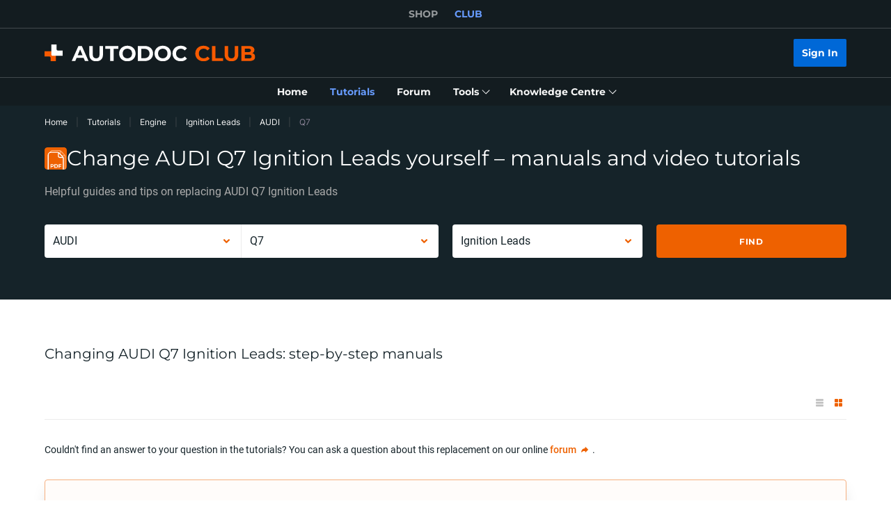

--- FILE ---
content_type: image/svg+xml
request_url: https://cdn.club.autodoc.de/assets/img/global/replacement-icon.svg
body_size: 436
content:
<svg width="28" height="28" fill="none" viewBox="0 0 28 28" xmlns="http://www.w3.org/2000/svg">
  <circle cx="14" cy="14" r="12" stroke="#EE6100" stroke-width="2.5"/>
  <path d="m6.4287 13.762c0-4.0237 3.3631-7.3333 7.5714-7.3333v-2c-5.2594 0-9.5714 4.1523-9.5714 9.3333h2zm7.5714-7.3333c4.2084 0 7.5715 3.3096 7.5715 7.3333h2c0-5.181-4.312-9.3333-9.5715-9.3333v2zm-7.2602 9.4216c-0.20229-0.6608-0.31116-1.3614-0.31116-2.0883h-2c0 0.9279 0.13915 1.8257 0.39875 2.6737l1.9124-0.5854zm14.832-2.0883c0 0.7269-0.1089 1.4275-0.3112 2.0883l1.9124 0.5854c0.2596-0.848 0.3988-1.7458 0.3988-2.6737h-2z" fill="#EE6100"/>
  <path d="m12.768 12.911-0.0183 0.3924h2.5l-0.0182-0.3924-0.4087-8.7862c-0.0205-0.43971-0.3829-0.78569-0.8231-0.78569s-0.8026 0.34599-0.8231 0.78569l-0.4086 8.7862z" fill="#EE6100" stroke="#fff" stroke-width=".75"/>
  <circle cx="14" cy="14" r="1.2857" stroke="#EE6100" stroke-width="2"/>
  <rect x="9.7139" y="19.143" width="8.5714" height="3" rx="1" fill="#EE6100"/>
</svg>
